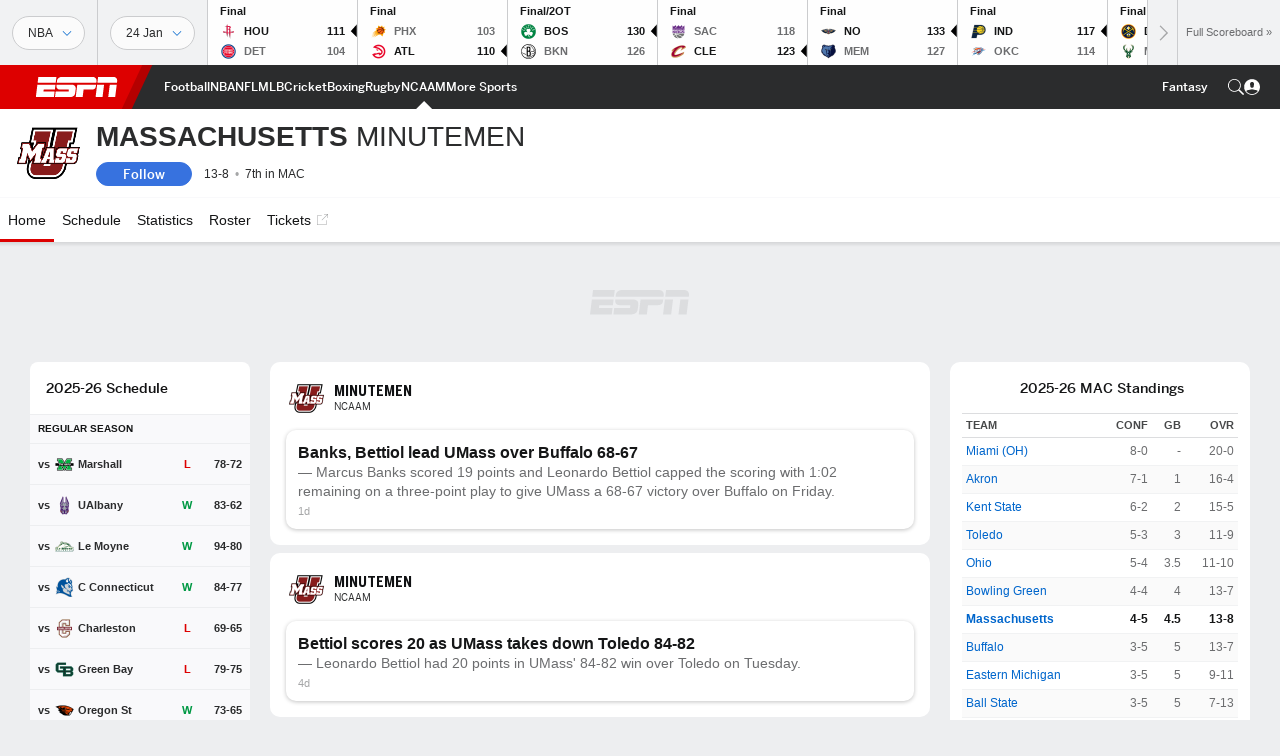

--- FILE ---
content_type: text/html; charset=utf-8
request_url: https://www.google.com/recaptcha/enterprise/anchor?ar=1&k=6LciB_gZAAAAAA_mwJ4G0XZ0BXWvLTt67V7YizXx&co=aHR0cHM6Ly9jZG4ucmVnaXN0ZXJkaXNuZXkuZ28uY29tOjQ0Mw..&hl=en&v=N67nZn4AqZkNcbeMu4prBgzg&size=invisible&anchor-ms=20000&execute-ms=30000&cb=d2lxm8gl2ybz
body_size: 48630
content:
<!DOCTYPE HTML><html dir="ltr" lang="en"><head><meta http-equiv="Content-Type" content="text/html; charset=UTF-8">
<meta http-equiv="X-UA-Compatible" content="IE=edge">
<title>reCAPTCHA</title>
<style type="text/css">
/* cyrillic-ext */
@font-face {
  font-family: 'Roboto';
  font-style: normal;
  font-weight: 400;
  font-stretch: 100%;
  src: url(//fonts.gstatic.com/s/roboto/v48/KFO7CnqEu92Fr1ME7kSn66aGLdTylUAMa3GUBHMdazTgWw.woff2) format('woff2');
  unicode-range: U+0460-052F, U+1C80-1C8A, U+20B4, U+2DE0-2DFF, U+A640-A69F, U+FE2E-FE2F;
}
/* cyrillic */
@font-face {
  font-family: 'Roboto';
  font-style: normal;
  font-weight: 400;
  font-stretch: 100%;
  src: url(//fonts.gstatic.com/s/roboto/v48/KFO7CnqEu92Fr1ME7kSn66aGLdTylUAMa3iUBHMdazTgWw.woff2) format('woff2');
  unicode-range: U+0301, U+0400-045F, U+0490-0491, U+04B0-04B1, U+2116;
}
/* greek-ext */
@font-face {
  font-family: 'Roboto';
  font-style: normal;
  font-weight: 400;
  font-stretch: 100%;
  src: url(//fonts.gstatic.com/s/roboto/v48/KFO7CnqEu92Fr1ME7kSn66aGLdTylUAMa3CUBHMdazTgWw.woff2) format('woff2');
  unicode-range: U+1F00-1FFF;
}
/* greek */
@font-face {
  font-family: 'Roboto';
  font-style: normal;
  font-weight: 400;
  font-stretch: 100%;
  src: url(//fonts.gstatic.com/s/roboto/v48/KFO7CnqEu92Fr1ME7kSn66aGLdTylUAMa3-UBHMdazTgWw.woff2) format('woff2');
  unicode-range: U+0370-0377, U+037A-037F, U+0384-038A, U+038C, U+038E-03A1, U+03A3-03FF;
}
/* math */
@font-face {
  font-family: 'Roboto';
  font-style: normal;
  font-weight: 400;
  font-stretch: 100%;
  src: url(//fonts.gstatic.com/s/roboto/v48/KFO7CnqEu92Fr1ME7kSn66aGLdTylUAMawCUBHMdazTgWw.woff2) format('woff2');
  unicode-range: U+0302-0303, U+0305, U+0307-0308, U+0310, U+0312, U+0315, U+031A, U+0326-0327, U+032C, U+032F-0330, U+0332-0333, U+0338, U+033A, U+0346, U+034D, U+0391-03A1, U+03A3-03A9, U+03B1-03C9, U+03D1, U+03D5-03D6, U+03F0-03F1, U+03F4-03F5, U+2016-2017, U+2034-2038, U+203C, U+2040, U+2043, U+2047, U+2050, U+2057, U+205F, U+2070-2071, U+2074-208E, U+2090-209C, U+20D0-20DC, U+20E1, U+20E5-20EF, U+2100-2112, U+2114-2115, U+2117-2121, U+2123-214F, U+2190, U+2192, U+2194-21AE, U+21B0-21E5, U+21F1-21F2, U+21F4-2211, U+2213-2214, U+2216-22FF, U+2308-230B, U+2310, U+2319, U+231C-2321, U+2336-237A, U+237C, U+2395, U+239B-23B7, U+23D0, U+23DC-23E1, U+2474-2475, U+25AF, U+25B3, U+25B7, U+25BD, U+25C1, U+25CA, U+25CC, U+25FB, U+266D-266F, U+27C0-27FF, U+2900-2AFF, U+2B0E-2B11, U+2B30-2B4C, U+2BFE, U+3030, U+FF5B, U+FF5D, U+1D400-1D7FF, U+1EE00-1EEFF;
}
/* symbols */
@font-face {
  font-family: 'Roboto';
  font-style: normal;
  font-weight: 400;
  font-stretch: 100%;
  src: url(//fonts.gstatic.com/s/roboto/v48/KFO7CnqEu92Fr1ME7kSn66aGLdTylUAMaxKUBHMdazTgWw.woff2) format('woff2');
  unicode-range: U+0001-000C, U+000E-001F, U+007F-009F, U+20DD-20E0, U+20E2-20E4, U+2150-218F, U+2190, U+2192, U+2194-2199, U+21AF, U+21E6-21F0, U+21F3, U+2218-2219, U+2299, U+22C4-22C6, U+2300-243F, U+2440-244A, U+2460-24FF, U+25A0-27BF, U+2800-28FF, U+2921-2922, U+2981, U+29BF, U+29EB, U+2B00-2BFF, U+4DC0-4DFF, U+FFF9-FFFB, U+10140-1018E, U+10190-1019C, U+101A0, U+101D0-101FD, U+102E0-102FB, U+10E60-10E7E, U+1D2C0-1D2D3, U+1D2E0-1D37F, U+1F000-1F0FF, U+1F100-1F1AD, U+1F1E6-1F1FF, U+1F30D-1F30F, U+1F315, U+1F31C, U+1F31E, U+1F320-1F32C, U+1F336, U+1F378, U+1F37D, U+1F382, U+1F393-1F39F, U+1F3A7-1F3A8, U+1F3AC-1F3AF, U+1F3C2, U+1F3C4-1F3C6, U+1F3CA-1F3CE, U+1F3D4-1F3E0, U+1F3ED, U+1F3F1-1F3F3, U+1F3F5-1F3F7, U+1F408, U+1F415, U+1F41F, U+1F426, U+1F43F, U+1F441-1F442, U+1F444, U+1F446-1F449, U+1F44C-1F44E, U+1F453, U+1F46A, U+1F47D, U+1F4A3, U+1F4B0, U+1F4B3, U+1F4B9, U+1F4BB, U+1F4BF, U+1F4C8-1F4CB, U+1F4D6, U+1F4DA, U+1F4DF, U+1F4E3-1F4E6, U+1F4EA-1F4ED, U+1F4F7, U+1F4F9-1F4FB, U+1F4FD-1F4FE, U+1F503, U+1F507-1F50B, U+1F50D, U+1F512-1F513, U+1F53E-1F54A, U+1F54F-1F5FA, U+1F610, U+1F650-1F67F, U+1F687, U+1F68D, U+1F691, U+1F694, U+1F698, U+1F6AD, U+1F6B2, U+1F6B9-1F6BA, U+1F6BC, U+1F6C6-1F6CF, U+1F6D3-1F6D7, U+1F6E0-1F6EA, U+1F6F0-1F6F3, U+1F6F7-1F6FC, U+1F700-1F7FF, U+1F800-1F80B, U+1F810-1F847, U+1F850-1F859, U+1F860-1F887, U+1F890-1F8AD, U+1F8B0-1F8BB, U+1F8C0-1F8C1, U+1F900-1F90B, U+1F93B, U+1F946, U+1F984, U+1F996, U+1F9E9, U+1FA00-1FA6F, U+1FA70-1FA7C, U+1FA80-1FA89, U+1FA8F-1FAC6, U+1FACE-1FADC, U+1FADF-1FAE9, U+1FAF0-1FAF8, U+1FB00-1FBFF;
}
/* vietnamese */
@font-face {
  font-family: 'Roboto';
  font-style: normal;
  font-weight: 400;
  font-stretch: 100%;
  src: url(//fonts.gstatic.com/s/roboto/v48/KFO7CnqEu92Fr1ME7kSn66aGLdTylUAMa3OUBHMdazTgWw.woff2) format('woff2');
  unicode-range: U+0102-0103, U+0110-0111, U+0128-0129, U+0168-0169, U+01A0-01A1, U+01AF-01B0, U+0300-0301, U+0303-0304, U+0308-0309, U+0323, U+0329, U+1EA0-1EF9, U+20AB;
}
/* latin-ext */
@font-face {
  font-family: 'Roboto';
  font-style: normal;
  font-weight: 400;
  font-stretch: 100%;
  src: url(//fonts.gstatic.com/s/roboto/v48/KFO7CnqEu92Fr1ME7kSn66aGLdTylUAMa3KUBHMdazTgWw.woff2) format('woff2');
  unicode-range: U+0100-02BA, U+02BD-02C5, U+02C7-02CC, U+02CE-02D7, U+02DD-02FF, U+0304, U+0308, U+0329, U+1D00-1DBF, U+1E00-1E9F, U+1EF2-1EFF, U+2020, U+20A0-20AB, U+20AD-20C0, U+2113, U+2C60-2C7F, U+A720-A7FF;
}
/* latin */
@font-face {
  font-family: 'Roboto';
  font-style: normal;
  font-weight: 400;
  font-stretch: 100%;
  src: url(//fonts.gstatic.com/s/roboto/v48/KFO7CnqEu92Fr1ME7kSn66aGLdTylUAMa3yUBHMdazQ.woff2) format('woff2');
  unicode-range: U+0000-00FF, U+0131, U+0152-0153, U+02BB-02BC, U+02C6, U+02DA, U+02DC, U+0304, U+0308, U+0329, U+2000-206F, U+20AC, U+2122, U+2191, U+2193, U+2212, U+2215, U+FEFF, U+FFFD;
}
/* cyrillic-ext */
@font-face {
  font-family: 'Roboto';
  font-style: normal;
  font-weight: 500;
  font-stretch: 100%;
  src: url(//fonts.gstatic.com/s/roboto/v48/KFO7CnqEu92Fr1ME7kSn66aGLdTylUAMa3GUBHMdazTgWw.woff2) format('woff2');
  unicode-range: U+0460-052F, U+1C80-1C8A, U+20B4, U+2DE0-2DFF, U+A640-A69F, U+FE2E-FE2F;
}
/* cyrillic */
@font-face {
  font-family: 'Roboto';
  font-style: normal;
  font-weight: 500;
  font-stretch: 100%;
  src: url(//fonts.gstatic.com/s/roboto/v48/KFO7CnqEu92Fr1ME7kSn66aGLdTylUAMa3iUBHMdazTgWw.woff2) format('woff2');
  unicode-range: U+0301, U+0400-045F, U+0490-0491, U+04B0-04B1, U+2116;
}
/* greek-ext */
@font-face {
  font-family: 'Roboto';
  font-style: normal;
  font-weight: 500;
  font-stretch: 100%;
  src: url(//fonts.gstatic.com/s/roboto/v48/KFO7CnqEu92Fr1ME7kSn66aGLdTylUAMa3CUBHMdazTgWw.woff2) format('woff2');
  unicode-range: U+1F00-1FFF;
}
/* greek */
@font-face {
  font-family: 'Roboto';
  font-style: normal;
  font-weight: 500;
  font-stretch: 100%;
  src: url(//fonts.gstatic.com/s/roboto/v48/KFO7CnqEu92Fr1ME7kSn66aGLdTylUAMa3-UBHMdazTgWw.woff2) format('woff2');
  unicode-range: U+0370-0377, U+037A-037F, U+0384-038A, U+038C, U+038E-03A1, U+03A3-03FF;
}
/* math */
@font-face {
  font-family: 'Roboto';
  font-style: normal;
  font-weight: 500;
  font-stretch: 100%;
  src: url(//fonts.gstatic.com/s/roboto/v48/KFO7CnqEu92Fr1ME7kSn66aGLdTylUAMawCUBHMdazTgWw.woff2) format('woff2');
  unicode-range: U+0302-0303, U+0305, U+0307-0308, U+0310, U+0312, U+0315, U+031A, U+0326-0327, U+032C, U+032F-0330, U+0332-0333, U+0338, U+033A, U+0346, U+034D, U+0391-03A1, U+03A3-03A9, U+03B1-03C9, U+03D1, U+03D5-03D6, U+03F0-03F1, U+03F4-03F5, U+2016-2017, U+2034-2038, U+203C, U+2040, U+2043, U+2047, U+2050, U+2057, U+205F, U+2070-2071, U+2074-208E, U+2090-209C, U+20D0-20DC, U+20E1, U+20E5-20EF, U+2100-2112, U+2114-2115, U+2117-2121, U+2123-214F, U+2190, U+2192, U+2194-21AE, U+21B0-21E5, U+21F1-21F2, U+21F4-2211, U+2213-2214, U+2216-22FF, U+2308-230B, U+2310, U+2319, U+231C-2321, U+2336-237A, U+237C, U+2395, U+239B-23B7, U+23D0, U+23DC-23E1, U+2474-2475, U+25AF, U+25B3, U+25B7, U+25BD, U+25C1, U+25CA, U+25CC, U+25FB, U+266D-266F, U+27C0-27FF, U+2900-2AFF, U+2B0E-2B11, U+2B30-2B4C, U+2BFE, U+3030, U+FF5B, U+FF5D, U+1D400-1D7FF, U+1EE00-1EEFF;
}
/* symbols */
@font-face {
  font-family: 'Roboto';
  font-style: normal;
  font-weight: 500;
  font-stretch: 100%;
  src: url(//fonts.gstatic.com/s/roboto/v48/KFO7CnqEu92Fr1ME7kSn66aGLdTylUAMaxKUBHMdazTgWw.woff2) format('woff2');
  unicode-range: U+0001-000C, U+000E-001F, U+007F-009F, U+20DD-20E0, U+20E2-20E4, U+2150-218F, U+2190, U+2192, U+2194-2199, U+21AF, U+21E6-21F0, U+21F3, U+2218-2219, U+2299, U+22C4-22C6, U+2300-243F, U+2440-244A, U+2460-24FF, U+25A0-27BF, U+2800-28FF, U+2921-2922, U+2981, U+29BF, U+29EB, U+2B00-2BFF, U+4DC0-4DFF, U+FFF9-FFFB, U+10140-1018E, U+10190-1019C, U+101A0, U+101D0-101FD, U+102E0-102FB, U+10E60-10E7E, U+1D2C0-1D2D3, U+1D2E0-1D37F, U+1F000-1F0FF, U+1F100-1F1AD, U+1F1E6-1F1FF, U+1F30D-1F30F, U+1F315, U+1F31C, U+1F31E, U+1F320-1F32C, U+1F336, U+1F378, U+1F37D, U+1F382, U+1F393-1F39F, U+1F3A7-1F3A8, U+1F3AC-1F3AF, U+1F3C2, U+1F3C4-1F3C6, U+1F3CA-1F3CE, U+1F3D4-1F3E0, U+1F3ED, U+1F3F1-1F3F3, U+1F3F5-1F3F7, U+1F408, U+1F415, U+1F41F, U+1F426, U+1F43F, U+1F441-1F442, U+1F444, U+1F446-1F449, U+1F44C-1F44E, U+1F453, U+1F46A, U+1F47D, U+1F4A3, U+1F4B0, U+1F4B3, U+1F4B9, U+1F4BB, U+1F4BF, U+1F4C8-1F4CB, U+1F4D6, U+1F4DA, U+1F4DF, U+1F4E3-1F4E6, U+1F4EA-1F4ED, U+1F4F7, U+1F4F9-1F4FB, U+1F4FD-1F4FE, U+1F503, U+1F507-1F50B, U+1F50D, U+1F512-1F513, U+1F53E-1F54A, U+1F54F-1F5FA, U+1F610, U+1F650-1F67F, U+1F687, U+1F68D, U+1F691, U+1F694, U+1F698, U+1F6AD, U+1F6B2, U+1F6B9-1F6BA, U+1F6BC, U+1F6C6-1F6CF, U+1F6D3-1F6D7, U+1F6E0-1F6EA, U+1F6F0-1F6F3, U+1F6F7-1F6FC, U+1F700-1F7FF, U+1F800-1F80B, U+1F810-1F847, U+1F850-1F859, U+1F860-1F887, U+1F890-1F8AD, U+1F8B0-1F8BB, U+1F8C0-1F8C1, U+1F900-1F90B, U+1F93B, U+1F946, U+1F984, U+1F996, U+1F9E9, U+1FA00-1FA6F, U+1FA70-1FA7C, U+1FA80-1FA89, U+1FA8F-1FAC6, U+1FACE-1FADC, U+1FADF-1FAE9, U+1FAF0-1FAF8, U+1FB00-1FBFF;
}
/* vietnamese */
@font-face {
  font-family: 'Roboto';
  font-style: normal;
  font-weight: 500;
  font-stretch: 100%;
  src: url(//fonts.gstatic.com/s/roboto/v48/KFO7CnqEu92Fr1ME7kSn66aGLdTylUAMa3OUBHMdazTgWw.woff2) format('woff2');
  unicode-range: U+0102-0103, U+0110-0111, U+0128-0129, U+0168-0169, U+01A0-01A1, U+01AF-01B0, U+0300-0301, U+0303-0304, U+0308-0309, U+0323, U+0329, U+1EA0-1EF9, U+20AB;
}
/* latin-ext */
@font-face {
  font-family: 'Roboto';
  font-style: normal;
  font-weight: 500;
  font-stretch: 100%;
  src: url(//fonts.gstatic.com/s/roboto/v48/KFO7CnqEu92Fr1ME7kSn66aGLdTylUAMa3KUBHMdazTgWw.woff2) format('woff2');
  unicode-range: U+0100-02BA, U+02BD-02C5, U+02C7-02CC, U+02CE-02D7, U+02DD-02FF, U+0304, U+0308, U+0329, U+1D00-1DBF, U+1E00-1E9F, U+1EF2-1EFF, U+2020, U+20A0-20AB, U+20AD-20C0, U+2113, U+2C60-2C7F, U+A720-A7FF;
}
/* latin */
@font-face {
  font-family: 'Roboto';
  font-style: normal;
  font-weight: 500;
  font-stretch: 100%;
  src: url(//fonts.gstatic.com/s/roboto/v48/KFO7CnqEu92Fr1ME7kSn66aGLdTylUAMa3yUBHMdazQ.woff2) format('woff2');
  unicode-range: U+0000-00FF, U+0131, U+0152-0153, U+02BB-02BC, U+02C6, U+02DA, U+02DC, U+0304, U+0308, U+0329, U+2000-206F, U+20AC, U+2122, U+2191, U+2193, U+2212, U+2215, U+FEFF, U+FFFD;
}
/* cyrillic-ext */
@font-face {
  font-family: 'Roboto';
  font-style: normal;
  font-weight: 900;
  font-stretch: 100%;
  src: url(//fonts.gstatic.com/s/roboto/v48/KFO7CnqEu92Fr1ME7kSn66aGLdTylUAMa3GUBHMdazTgWw.woff2) format('woff2');
  unicode-range: U+0460-052F, U+1C80-1C8A, U+20B4, U+2DE0-2DFF, U+A640-A69F, U+FE2E-FE2F;
}
/* cyrillic */
@font-face {
  font-family: 'Roboto';
  font-style: normal;
  font-weight: 900;
  font-stretch: 100%;
  src: url(//fonts.gstatic.com/s/roboto/v48/KFO7CnqEu92Fr1ME7kSn66aGLdTylUAMa3iUBHMdazTgWw.woff2) format('woff2');
  unicode-range: U+0301, U+0400-045F, U+0490-0491, U+04B0-04B1, U+2116;
}
/* greek-ext */
@font-face {
  font-family: 'Roboto';
  font-style: normal;
  font-weight: 900;
  font-stretch: 100%;
  src: url(//fonts.gstatic.com/s/roboto/v48/KFO7CnqEu92Fr1ME7kSn66aGLdTylUAMa3CUBHMdazTgWw.woff2) format('woff2');
  unicode-range: U+1F00-1FFF;
}
/* greek */
@font-face {
  font-family: 'Roboto';
  font-style: normal;
  font-weight: 900;
  font-stretch: 100%;
  src: url(//fonts.gstatic.com/s/roboto/v48/KFO7CnqEu92Fr1ME7kSn66aGLdTylUAMa3-UBHMdazTgWw.woff2) format('woff2');
  unicode-range: U+0370-0377, U+037A-037F, U+0384-038A, U+038C, U+038E-03A1, U+03A3-03FF;
}
/* math */
@font-face {
  font-family: 'Roboto';
  font-style: normal;
  font-weight: 900;
  font-stretch: 100%;
  src: url(//fonts.gstatic.com/s/roboto/v48/KFO7CnqEu92Fr1ME7kSn66aGLdTylUAMawCUBHMdazTgWw.woff2) format('woff2');
  unicode-range: U+0302-0303, U+0305, U+0307-0308, U+0310, U+0312, U+0315, U+031A, U+0326-0327, U+032C, U+032F-0330, U+0332-0333, U+0338, U+033A, U+0346, U+034D, U+0391-03A1, U+03A3-03A9, U+03B1-03C9, U+03D1, U+03D5-03D6, U+03F0-03F1, U+03F4-03F5, U+2016-2017, U+2034-2038, U+203C, U+2040, U+2043, U+2047, U+2050, U+2057, U+205F, U+2070-2071, U+2074-208E, U+2090-209C, U+20D0-20DC, U+20E1, U+20E5-20EF, U+2100-2112, U+2114-2115, U+2117-2121, U+2123-214F, U+2190, U+2192, U+2194-21AE, U+21B0-21E5, U+21F1-21F2, U+21F4-2211, U+2213-2214, U+2216-22FF, U+2308-230B, U+2310, U+2319, U+231C-2321, U+2336-237A, U+237C, U+2395, U+239B-23B7, U+23D0, U+23DC-23E1, U+2474-2475, U+25AF, U+25B3, U+25B7, U+25BD, U+25C1, U+25CA, U+25CC, U+25FB, U+266D-266F, U+27C0-27FF, U+2900-2AFF, U+2B0E-2B11, U+2B30-2B4C, U+2BFE, U+3030, U+FF5B, U+FF5D, U+1D400-1D7FF, U+1EE00-1EEFF;
}
/* symbols */
@font-face {
  font-family: 'Roboto';
  font-style: normal;
  font-weight: 900;
  font-stretch: 100%;
  src: url(//fonts.gstatic.com/s/roboto/v48/KFO7CnqEu92Fr1ME7kSn66aGLdTylUAMaxKUBHMdazTgWw.woff2) format('woff2');
  unicode-range: U+0001-000C, U+000E-001F, U+007F-009F, U+20DD-20E0, U+20E2-20E4, U+2150-218F, U+2190, U+2192, U+2194-2199, U+21AF, U+21E6-21F0, U+21F3, U+2218-2219, U+2299, U+22C4-22C6, U+2300-243F, U+2440-244A, U+2460-24FF, U+25A0-27BF, U+2800-28FF, U+2921-2922, U+2981, U+29BF, U+29EB, U+2B00-2BFF, U+4DC0-4DFF, U+FFF9-FFFB, U+10140-1018E, U+10190-1019C, U+101A0, U+101D0-101FD, U+102E0-102FB, U+10E60-10E7E, U+1D2C0-1D2D3, U+1D2E0-1D37F, U+1F000-1F0FF, U+1F100-1F1AD, U+1F1E6-1F1FF, U+1F30D-1F30F, U+1F315, U+1F31C, U+1F31E, U+1F320-1F32C, U+1F336, U+1F378, U+1F37D, U+1F382, U+1F393-1F39F, U+1F3A7-1F3A8, U+1F3AC-1F3AF, U+1F3C2, U+1F3C4-1F3C6, U+1F3CA-1F3CE, U+1F3D4-1F3E0, U+1F3ED, U+1F3F1-1F3F3, U+1F3F5-1F3F7, U+1F408, U+1F415, U+1F41F, U+1F426, U+1F43F, U+1F441-1F442, U+1F444, U+1F446-1F449, U+1F44C-1F44E, U+1F453, U+1F46A, U+1F47D, U+1F4A3, U+1F4B0, U+1F4B3, U+1F4B9, U+1F4BB, U+1F4BF, U+1F4C8-1F4CB, U+1F4D6, U+1F4DA, U+1F4DF, U+1F4E3-1F4E6, U+1F4EA-1F4ED, U+1F4F7, U+1F4F9-1F4FB, U+1F4FD-1F4FE, U+1F503, U+1F507-1F50B, U+1F50D, U+1F512-1F513, U+1F53E-1F54A, U+1F54F-1F5FA, U+1F610, U+1F650-1F67F, U+1F687, U+1F68D, U+1F691, U+1F694, U+1F698, U+1F6AD, U+1F6B2, U+1F6B9-1F6BA, U+1F6BC, U+1F6C6-1F6CF, U+1F6D3-1F6D7, U+1F6E0-1F6EA, U+1F6F0-1F6F3, U+1F6F7-1F6FC, U+1F700-1F7FF, U+1F800-1F80B, U+1F810-1F847, U+1F850-1F859, U+1F860-1F887, U+1F890-1F8AD, U+1F8B0-1F8BB, U+1F8C0-1F8C1, U+1F900-1F90B, U+1F93B, U+1F946, U+1F984, U+1F996, U+1F9E9, U+1FA00-1FA6F, U+1FA70-1FA7C, U+1FA80-1FA89, U+1FA8F-1FAC6, U+1FACE-1FADC, U+1FADF-1FAE9, U+1FAF0-1FAF8, U+1FB00-1FBFF;
}
/* vietnamese */
@font-face {
  font-family: 'Roboto';
  font-style: normal;
  font-weight: 900;
  font-stretch: 100%;
  src: url(//fonts.gstatic.com/s/roboto/v48/KFO7CnqEu92Fr1ME7kSn66aGLdTylUAMa3OUBHMdazTgWw.woff2) format('woff2');
  unicode-range: U+0102-0103, U+0110-0111, U+0128-0129, U+0168-0169, U+01A0-01A1, U+01AF-01B0, U+0300-0301, U+0303-0304, U+0308-0309, U+0323, U+0329, U+1EA0-1EF9, U+20AB;
}
/* latin-ext */
@font-face {
  font-family: 'Roboto';
  font-style: normal;
  font-weight: 900;
  font-stretch: 100%;
  src: url(//fonts.gstatic.com/s/roboto/v48/KFO7CnqEu92Fr1ME7kSn66aGLdTylUAMa3KUBHMdazTgWw.woff2) format('woff2');
  unicode-range: U+0100-02BA, U+02BD-02C5, U+02C7-02CC, U+02CE-02D7, U+02DD-02FF, U+0304, U+0308, U+0329, U+1D00-1DBF, U+1E00-1E9F, U+1EF2-1EFF, U+2020, U+20A0-20AB, U+20AD-20C0, U+2113, U+2C60-2C7F, U+A720-A7FF;
}
/* latin */
@font-face {
  font-family: 'Roboto';
  font-style: normal;
  font-weight: 900;
  font-stretch: 100%;
  src: url(//fonts.gstatic.com/s/roboto/v48/KFO7CnqEu92Fr1ME7kSn66aGLdTylUAMa3yUBHMdazQ.woff2) format('woff2');
  unicode-range: U+0000-00FF, U+0131, U+0152-0153, U+02BB-02BC, U+02C6, U+02DA, U+02DC, U+0304, U+0308, U+0329, U+2000-206F, U+20AC, U+2122, U+2191, U+2193, U+2212, U+2215, U+FEFF, U+FFFD;
}

</style>
<link rel="stylesheet" type="text/css" href="https://www.gstatic.com/recaptcha/releases/N67nZn4AqZkNcbeMu4prBgzg/styles__ltr.css">
<script nonce="2XCvmMuCfwfEDGL1c04oCg" type="text/javascript">window['__recaptcha_api'] = 'https://www.google.com/recaptcha/enterprise/';</script>
<script type="text/javascript" src="https://www.gstatic.com/recaptcha/releases/N67nZn4AqZkNcbeMu4prBgzg/recaptcha__en.js" nonce="2XCvmMuCfwfEDGL1c04oCg">
      
    </script></head>
<body><div id="rc-anchor-alert" class="rc-anchor-alert"></div>
<input type="hidden" id="recaptcha-token" value="[base64]">
<script type="text/javascript" nonce="2XCvmMuCfwfEDGL1c04oCg">
      recaptcha.anchor.Main.init("[\x22ainput\x22,[\x22bgdata\x22,\x22\x22,\[base64]/[base64]/[base64]/[base64]/[base64]/[base64]/KGcoTywyNTMsTy5PKSxVRyhPLEMpKTpnKE8sMjUzLEMpLE8pKSxsKSksTykpfSxieT1mdW5jdGlvbihDLE8sdSxsKXtmb3IobD0odT1SKEMpLDApO08+MDtPLS0pbD1sPDw4fFooQyk7ZyhDLHUsbCl9LFVHPWZ1bmN0aW9uKEMsTyl7Qy5pLmxlbmd0aD4xMDQ/[base64]/[base64]/[base64]/[base64]/[base64]/[base64]/[base64]\\u003d\x22,\[base64]\\u003d\x22,\x22w5Epw6xkw6LCocOBwq8mw7TCkcKHwqjDq8K7EMOQw5ATQW1MVsKpbmnCvmzCnhjDl8KwRWoxwqtDw58Tw73CgQBfw6XCh8KmwrctJ8Ojwq/DpBABwoR2QnnCkGg5w4xWGD9uRyXDhQtbN3hbw5dHw6Bjw6HCg8Oxw6fDpmjDpg1rw6HCi15WWC/Cs8OIeSIhw6l0TxzCosO3wq3DsnvDmMK4wpZiw7TDoMOcDMKHw5Qqw5PDucOAaMKrAcK+w6/[base64]/DvG8sw6FzbA9yeQdAw4ZGUx9ow6DDvDdMMcOre8KnBQ57LBLDlsK0wrhDwpTDhX4QwpHCkjZ7NMKVVsKwW3rCqGPDgsKdAcKLwpfDs8OGD8KBYMKvOyoyw7N8woHCmTpBe8OEwrA8wo3CncKMHyPDpcOUwrl0EWTClANtwrbDkV/DusOkKsOFXcOffMO/BCHDkWYxCcKnSMODwqrDjW13LMONwrZoBgzChsObwpbDk8OVBlFjwojCkE/Dti4tw5Ykw61twqnCkig0w54Owo5nw6TCjsK3wqtdGwR0IH0TFWTCt17CisOEwqBAw6BVBcOlwod/SARIw4EKw6nDj8K2wpRlNGLDr8KTJcObY8Kpw7DCmMO5IW/DtS0UEMKFbsOiwqbCunceFjgqJcO/[base64]/DnsO9w73DgcKaQ8OHFcO/w5huwo0WKmhXa8OgO8OHwpssaU5sPUY/asKONWl0YxzDh8KDwokgwo4KKD3DvMOKQ8OzFMKpw67Du8KPHAxow7TCuytswo1PKcKGTsKgwqXCnGPCv8OLZ8K6wqF6XR/Ds8O/w5x/w4EXw7DCgsObdMKdcCV0UsK9w6fCt8OHwrYSf8O4wrzCvsKBf3N4Q8Kxw6cxwpACQcOOw7w5w6Vvd8Obw4UuwqNCE8OpwokLw5PDij7DvWDCsMKDw70awr/CjhXDjA00ecKCw4dYwrXDv8Kfw7DCu0/DtcKUw69hTDzCpsOEwr7CkkvDv8OnwoXDvTPCtsKqdMKhcUcNGWDDjwPCq8K1XcK5FsKmf3dpRw5zw4cDw4jCk8KmGsOFLsK4w4FRURJFwoUMEjnDjT99QXLCkxHClMKMworDrcOew7VwKlfDkMK3w6zCqVE/[base64]/Cr1p0IMObwqc2w6gswpx0woDCisKBw79AYGUiTsKLw6R3XcK8JMO5ABDDk0QGwonCn0LDjMKefFfDk8OMwqzCkXIRwrrCnMKbesOcwrjDsmVbMynCpMOWw5TCocKSZXRbOEkuS8Krw6vCn8KqwqDDgFzCpyXCmcKSw4/DjQtLZ8K0OMKlZmcMTMOBwpVhwqw3XyrDncOIWWFNFMKBw6PChBB4wqpjMGdgQArCrj/CvsK9w5fCtMOZNC7CkcKzw4jDrsOpAhdkcnTCvcOFMkLCgh1Mwr8Zw6QCHDPCosKdw4ZAADBFKMKBwoNcLMOuwpl/HUQjG3bDoVoMdcOywrF7wpTChCTCg8Onwp52bsKHYGBxHFAjw7vDh8OrW8KWw63DojdJaXfCmHUuwp1pw5fCoXFBdjQ1wpzCjA9AdHAZCMO/EcOXw60+w5PDgC3Co1VHw57CmjM5w5LCl187CcOOwrNyw47DmcOCw6DClcKXKcOew5TDkmUjwptXw5xMPMKHKMK4wro5acORwrxkwpwbVsKRw54+BGzDtsKLwot5w5QebsOlBMOswrXDicO9WxMgUA/CkSrCnwTDqsOgcMODwpjCmcOPOiclJT3CuigqJRVQPMK6w5UewokVYEUlEsONwqoTX8OQwrF5bMO1w7Yfw5vCtSfChgJYPcKywqzClsKaw7bDi8OJw4zDiMKiw77Cr8KUw6xIw6BQIsOlRMKvw6RCw4nCmQV6CUE7OsOSNxBOP8KDCyjDgyhDfXEUwq/[base64]/[base64]/DowsYCsOYQhTCogbDtMOqJix5wrpyPV3CuScAw5/DtUvDlcKoV3jCocOpw5wUJsOdPcOdSWrCth0Aw5rDhxnCg8Kkw7PDj8K/ZEZ7wpVqw50xJ8K2F8O6wqPCjk5vw57CsB1lw53Dl0TCgUUBwrMceMKKTcOtwrllAUrDjzxAc8KdWEzDn8KVw7J8w41Zw7oCw5nDlcKHw6PDgl3DpU4cJ8OObyVKQ0zCoGZJwrnCm1fCosOOGAB5w7w/KW92w4LCgMOKK03Cn2U3UcOjBMKcDsKWRMOXwr1dw6LCpgcTHmfCg3zDlEfDh2NMV8O/w6wfN8KJNmcEwonDr8OlOEYVesOZIcKjwovCqSXCgQUuOlhMwpzCh3vCoWzDnFJHLjN1w4HCt2XDhMODw74Pw5ZAUWVywq4/HWtfPsOWw6Njw4sew7R+woTDucK2w6DDpAPDmwLDvMKVWlpwQlzDgsOSwrnCrX/DvDUMfSbDjMKrZsOxw696dsKAw7vDjsKBDMKkIMO4wrEvw6Ecw7hAw7HCpEXClGcfT8KTw7hrw7ITdg5iwp4+wonDvsK7w7HDu2V9bsKow5fCtWFhwr/DkcOUBMO9YnjDui/DqwPCisKpSU3DlMOaa8OTw6gfShAYOg7CpcOnWCjDsEkCMi1/JEvDsXTDs8K0L8OEC8KMWVvCpTTCghvCsFNdwowjQMOUbMOEwrTDlGcsSnrCi8KrMyd5w7J0wqgMw7MiZg4GwrYBE33CoyXCg1BQwqDClcKkwrBlw5/DgMOUZWo0f8KDUMODwrhxYcK5wodTMWZnw4nCjR1nXsO2W8OkI8OJwr9RZcKiw5XDugA2BkA9YsO7KsKvw5M2KmHDjloBE8ODwrbDuA3DlTpvwpzDhgbClMOEwrLDhBcTWXtXMcOHwp0SQsKOwrTCqMO5wr/DtkAHw5JAL2xgA8Olw63CmUkQRsK4wqDCql44Hm7CmQYYXcO1JcKwSQPDqsK4dcKiwrAYwobDnxHDtBVUFAVcN1fCt8OrV23DusK2DsK3EGBjF8Klw7MrYsKZw7Vaw5/[base64]/[base64]/CgcOew6/Cl8Oaw5HCsHrDr8Knw71cHQzCjU7CucKKV8OLw6zDgFFFw6vDjGgKwrbCuWvDrgt+BcOiwpFfw7VWw4DDpMO+w5XCo2hdfjrDjsO7ZVtpZMKuw4EAOTXCusOAwrjCrDVtw4U3Z1s3wpsEw7bCncOQw6gLwo3CvsOswq5BwoA8w6BrMEPCrjo/[base64]/[base64]/OcOKwpfDpTTDn2tUBcK5w7vCpMOTw4fCrMOfJcOgw47DtX3Dp8OuworDmjU/e8OBwqJUwrQFwp9kwr0JwpR1wphyBH18G8KKGMKbw6FXRMK8wqbDuMKcw6zDtMKgG8K/[base64]/CqcOIwq1FwoXCvhLCssOyE0TChsKdGcK9PCbDnG7DphJpwq5LwoldwovCrDvDmcOiYifCvMOxPhDDhAfCiR4vw7rDg1wNw5p3wrLCrxwow4UqMcKQWcK8wojDo2YJw4PCrcKYZsKnw4Muw6UWwr/CtHg0PVXCmmvCsMKvwrrColzDsigxaR88I8Kswq8ywozDpMKyw6rDnlbCuAI7wpsfJ8KKwrvDmcKaw5/[base64]/[base64]/[base64]/DhMKHPsKbw4nCv0fCh8KWwrEwwoHDmg54XVU6csOYwpgcwq3CrcO6WMOuworCvcKTwqDCtcOXDQg8GMKwUMKmfyAgD2fCgiJQwpM7fHjDu8K8N8OEW8Ocwrksw7TCng1aw4XClcKGO8O8JhHCq8K8wq98WzPCvsKUT0d/wqEod8OGw4A/worCqybCkAbCqhXDhMOkHsKEwqLDogDDrcKQwr7Dp39nO8K+BcK+w4vDsWXDrsO0PMOEw7PCtsKXGlZewpTDlVnDsRfDsGtGcMO7dG1KOsKsw5HCmMKnaWPClwLDl3bCsMKww78qwoQ8fsO+w6fDssOfwqwuwoNoM8OMIlx6wosidhbDocOyD8Otw7/CsD0TBD/Clw3DksKkwoPCuMOzwq/Dpwl+w5LDlkjCp8Omw7QewoTCpwREeMKqPsKTw6XCqsOGBS3Conhnw43Cu8OJwopYw4zDl2zDvsKhRG05DQwBbTQmfMKdw5fCrwJtaMO5wpVqAMKAXUPCrsOCw5/CrcOKwrNOPX0kU1kwTklXV8Oiw5o/[base64]/Cr8OaInw9EyPDrkTCqQVlwqt/UsKzFH9iZ8Ouwp/CvExmwpZ2woHClj9Ow5nDgzUwXh7DgcOcw5kXAMO6wpvCuMKdwr5dMUbDo3oTHSwMB8OgczNYW1LCicOCS2MoYEpPw5TCosO3woHCvcOrYE0rIMKOwrIVwpgVwpjDsMKsIzbDvBFsVcOAUDjDksOYGhvCsMODD8Ouw4FawrfDiSPDm1LCmgXCk3/CgU/CosK8KC8Hw4xsw50rDMKcTsKDOCNMMRLCix/[base64]/DjCRZMDlTwqrDqgTCosKew5jDnMOpw5whDDPDjMK6w7kXAB/[base64]/w7rDmj98w4hmMV0cw4jCn8OtMmnDqsKJNcOpbcKJX8Opw4/[base64]/ChR5tCXzCvgIKXG3DlDInw7zClcODEMOfwqbCm8KidsKQHcKWw6hRwp1iwqTCpjHCqgczwq/[base64]/[base64]/Cm8KODi/ChMKhW0rDnSwQw400TsKcV8OKFcKqwpcVw5zCryALw4ovwoMuw6s0wp5uVsK8HX1qwq8mwoxaFSTCrsKyw6nCjS9Yw6JsWMOew5LDgcKDQituw5jCjF/CqAzDlsKpbw4hw6rDsFA9wrnCmCN4HH/Du8OBwqwtwrnCtcOIwpQbwoY6OsO3w5fChUTCq8Owwr3CrMOdw79Gw4EmBzvDhi05w5N7w7FlX1jCoAQ/D8OXbwkTf3/[base64]/DhCYVU8KRFA7DjMKNw50OEyEHwrHCnsKCQynCglBVw4bCrjJjKcK5LsO9wpNTw4xvXiofwofCuQnCisKwLlEgJDY7JlDCisOmZDjDmTvCjEUmXcOJw5XCmcKNIxt5w68Owq/CrRVhf1nCkiEawoJiwotMXnQVasObwpLCocKWwr18w4zDpcKQdwbCv8O5wrFdwprCijLCpsOAHjjCq8KMw6RKw7gQw4nCq8KKwrwFw6rCkXnDpcOPwqc3Lz/CtMKtPHTDuA4ZUm/[base64]/wpY+wrzDr3HCmcOCHsOmworDgsOuw50Jw4dhw4Q+FQrCssKsGMKLEcORf0fDgkDDlcKww7bDqmQ9wrxzw7HDg8OLwoZ5wovCusKuV8KJVcKiG8KBQS7Dr2M9w5XDtVtECjPCncKwBT1zBcOpFsKAw5d/e1nDm8KBH8O5V2rDlgDCosOOw4TDpX0iwr8+w4YEw5DDpAbCgsKkMDUMwpcDwoDDtcKawqvCgcO8woNzwqDDisOew7vDjcKvwpXDoR/Cjl5JJSw1wrDDk8Odw7sDTVROahbDmXxENcKsw7tmw5vDmMKkw4jDp8O/w6Yew4gBLcOawo4Aw5F4I8Ozw43Cm3nCjcOvw5zDqMOZIMKqfMOIw4lAIMOHA8OsUXrCvMKNw6rDpT3CgcKewpJIwoLCosKWw5vCkHd3wojDhMOHG8OresOaD8OjMMOYw4dswp/CtcOiw4DCksOOw4PCnMOOaMKpw4Eaw5ZxRcKMw6sywonDqQUdWnUJw75Vw7pyDFt5aMOqwqPCoMKaw57CvCjDmCI6JcOWZMO+b8O1w6jCpcOGUgvDmH5bJhXDvsOsM8OAOmEab8OQG0vDnsO/BcK7wrDCncOsMcObw7/DqXvDvw3CtkbClsKNw4nDjcK1EGkWMEVnMSnCt8O+w5PClcKMwp7DlcObHMKVSjFSPC4EwpY+asOmIyfDssObwq0ww53ClHI0wqPCjsK7wrzCpCXDscOlw43DicORw6dIwq9AGcKEwpzDuMOkJ8OtGMOrwrHCsMOYIlbCqhzDlV/[base64]/J0LDhMK3QjJ1e8KpeyxqwqxIcwfDhcKzf8OmQGPDjyvCqG4/bsOzwqcMfzMlAwbDosOLFV3Cu8O2wp4CPMKPwqrCrMO2CcKXPMKhworCmcKKwpjDthViwqbCtMKgbMKGdMKoVMKUJF/Ct2rDkcOMDsO/[base64]/DucKnwrbCg8KlJ8OwFxldewgre25dUsOYXcKWwobChMKCwo0gw6/[base64]/DrMK0wp7Dni/DilXCrmDClsK1woMtFQzCrx7CiBXCpcKiRMKrw4kmw51wAcKneDJow6lwDVJQwq/[base64]/DkGhfw7zDon8WasOdZUDCj8OCEcOme0ZCLsOGw7o4wqJhw5fDnEHDryk+wocVPQLCkcK9w4XDrsKuwqMQZjsIw55uworDg8Oow4A4wrQywo3CjGQJw651w7YEw5Ymw5Zhw6LCnsKTA2bCpU9owrFwVxk8woHCicOEBcK3cV7Dt8KTSMOGwr3DgMO/[base64]/CkcKuw5bCgMOKwoxFeBQTwo7Dkl3CmwVNLcKmJ8K9wqLCu8Otw6USwpLCt8Ktw5gDTAVrIRlOw7trw67Dh8KHTMKOHwHCtcKhwpjDuMOnLsO8QsOmQMK8Y8KxZwnDpw3CqRTDqH/Ct8O1FRDDon7DlMKhw48Dw5bDvUlrw6vDjMOnacOBQndRXnl4w4Fpa8Klwr/DgF1+M8OZw5ouwq0HA1HCo2VtTWIDLj3CiUFpZ2PDq3XDswdEw5HDgjRkw57DrsOJSHNIw6DCkcKUw6ESw5pJw50rSMOHwo3DtzXDlHrDv3Rpw7fDgFDDv8Kiwp4NwqAwXsKcw63CucOtwqBHw6Mvw5nDmBrCvBoWSC7CocOqw5/[base64]/CpEPDqjQyaMOdf8KSw77DlBvDucOIw5jCkFnDqyzDk1jCocKsw7Ngw7krOksOLsK7wqrCrifCj8OiwofDrRJeGw9/bj3Dmm96w4fDlgB6woF2A0vCgMOyw4zDgMOgU1XCpBLCgcKDVMKrJlMqwrvDoMKKwoLCsWgGA8OxCMKAwpXCh3XChTrDsHfCjjzCiXFdDsKmbFRSPhQSwr5FK8KWw7h6FsKLbU0hWWLDmQ7CgcK8Lx7DqAoYYcKYK2/[base64]/[base64]/DpMOCw47Cr8Oew4RewpF+cVfDozrCiTrCusOZw4rDnj4JasKJwovDoXY7JjfCmQN1wqBnE8K9XFlzVXjDtlt/w6ZrwqrDggLDsV4Owq18IHbCkGTCksO4wqhcd1XCl8KZw6/ChsOhw5MDdcOXUhLDiMO6NwFtw708Xzs3WcOcIsKBACPDthUhRE/Cs2sOw6FWJGjDtsO/[base64]/DmkgXRsOKw67DqMOzwpxLcsKTLsKvw5ZPwowsOMOawqTDuT7CuhjClcKANw/Cu8K1TsKlwqzCoEQiNUPDrRbCnMOFw6pGGMOObsK/wpNHwphJWlTCr8ObGsKBMRoCw7nDog5fw7RhSVfCgxQiw7t8wqonw5YKSyPChSbCssO9w7/CusOZw4PCrUbCg8O2wq9Dw59Fw44qecOhXsOvecKsWgjCpsOtw57DpS/Ct8O0woQPw4PCrE/[base64]/Cv2rCgxjDpyZWUcKEwrbCusKew63CgAcqw4rDvMOTNgXCnsO/[base64]/Cp1/DqAjDmk7Cm8OvCzgxWGMjwrnDkiIww7LCvMOyw6QPwq3DqsO8Ym4aw7NIwplbfsKDAkfCil/DmsK0fF1iQ0LDgMKXRSPCukskwpwUwqAbewctIjnCicO8VCTCu8KBDcKdU8OXwpBNX8KwWXQNw6/[base64]/[base64]/Cl3kqHMOwC0XDvFTDr8KQwpzDkSwIw6jCg8KRw7QmT8KMwrzDjj7DqXzDpi4YwoTDs03DnVEsLcOKF8OxwrfCoT/ChBrDgMKFw6UHwq1JCMOaw6MBw7gvR8OJwoQkH8KlUnRIQMOjCcOJCjBrw4tKwrPCgcOhwpJdwpjCnCTDtQZERRLCqx/[base64]/CjMO+f0FrwrFKw7Ifw5hywrhrDMOLw4poeTU/PWrDqkYWMVonwpzCphllFG7DmxjDg8KLI8Ota1rDnDloPMKEw67CnAtLwqjCpyvDq8OEa8KRCm49ecKAwpo/w5wlN8Otf8OHYArDl8OIWzYmwp/CmlFJOcOHw6rCp8OCw5XDosKAw6VKw5I8wp9Iw59Gw6fCmH5wwoZbL1vCmsO+acOswrwew7XDmzZjw5taw6nDqwbDtDvCgsOdwqxaIcOWO8KQHxPCm8KUUcOuw7Rrw4LCrk9twq8iK2TDkxp9w4MNDQtCWFzCjsKxwqbDhcOgfzcFwo/CqEoka8OyBSNVw4Fywo3CinzCpE7DgVrCvMORwrcgw7UVwp3ClMO4SsOKamfCjsKMwo9cw5puwqkIw5Ztw7d3woVAw7R+DVBWwroEO29JfzHCvzkGwp/Dl8Okw4fCmMKtF8OBEMOfwrB8woZeKFnCmWJIOXQvw5XDjRNCwr/DjMK7w4NtQnp7w43CscKHQSzCnsKaKsOkH3vDnzQNGz7CnsOuL3ptasKeP2nDscKJc8KVPy/DmXIOwpPDmsK4F8KWwrLClzvCmMOwFVHCoHgEw7J+wqcdwrZ9fcOUWV8rVxwXwoRfdR7DkcODWMKBwr/DgsKtwrRWBw3DikfDoXp3cRPCqcOmGsKwwo8cbsKvP8KrfMKHwoE7ezszVATCl8KTw5sQwqfDm8K6wow1wqZfw7IYL8OqwoljfsKHw4RmJUnDtkRFKifDqFPDlSV/w4HCnyPClcKkw77DgRMoYcKSD2M3eMOVW8OEwq3CkcOtw4Rqwr3Cv8OrBxDDrGcYw5/DkE58V8KAwrFgw73CqSfCi3pxUjVkw53Dn8OHwoRwwoMnworDssOyGXXDjsKswqsowpgyFsOZdQ/Ct8O8wpnCocOUwrvDp0MCw6DDoiA9w6MPRjDCicOXBxYacH0wF8O8asOFQ3J+AMOtw4rCpjktwqwqHRTDhEhRwr3CimDDmsKuFTRDwq/Cl1lawpvCtCVEPlzDnjLDnynCnMOyw77CksOecGfDkw7DisOIJm9Mw5bCmVxdwrMPecK3NsKqYjd5wotPJsOGP0Q4w6oGwr3DvMKDIsOKRV/CoTrCn3DDh0rDl8KRw4nDocOZw6JREcODfXVzdwpXQgfCknHCnCHCjVDDrH4fXMOmHsKYworCghzDpCPDqcK2bCXDpcKYC8OEwpLDncKeVMOoE8Kuw5o6E1tpw6vDuWHDssKVw5XCjTnCtEjCljdow5nDqMO9wrALJ8K9w5fCn2jDpsOtOFvDkcOZwot/QSVmTsKeeWY4w7t0YcO+wr3CmsK1B8K+w7vDhsK/wrfCmjBOwoRqwpkbwpnDvsO6RHHCp2XCuMK3SxY+wqNzwqNSNMK0WyI0wrnCo8OIw5M2CAhnacOzQsKGVsKveTATw48bw6Jda8OwYsOaIMORIMONw6p1w7zCncK+w77Cs3E/[base64]/Dr8O4wqASU8OmRMOFw6jDlMORw5PCuh4DYsKqLklHHMKhw7tFfcKFacOcw5fDqMOkFGAoLzXDpsOVTcKwLmULD2bDusO4N0t3MksKwqFTw40KK8OgwoYWwqHDvn44MEbCqcK5w7kLwr0JAitHwpLDtMOOS8KfWCbDpcOCw5LCjcOxw6PDqMOvwo/CmwzDp8OPwoV+wqrCpMKHKVvCuTwJesK6wpzDsMObwp4aw4tjScKkw4Z6M8ODacOmwrXDoTMwwr7DhMOlesKdwplJIloIwrZOw6zCsMObwovDpjPDq8ObMz/DrMK8w5LCr34fw6Brwp9UCMKLw60EwpXCmyQKHCEaw5HCgXXCtCxbwq8+wqrCssKuMcKLw7UUw5Vpb8Onw5ZswqE4w6zDpnzCt8KAw7J3Fyxvw6tlMVLDikbDrHZEJC1/w7hBO01CwpETfMO9NMKvw7LDq2XDmcKGwprDtcK4wpdUVi/ChmhuwrcAMcOEwqvClnFxJ0LCncKyZsKxdQwVw4DDrlrCp3MdwrlCw63DhsO8cz0qAkxWMcOCRsKfK8OCwofChMKew4kfw6lcSmzCgcKbeSQ/w6HDrsKqQ3cJWcOhU1fCs1hVwr4EY8KCw68JwpU0MH5wUAAew5ZUHsKDw53CtCoVWWXCmMKGUxnCiMOAwo9fZhtPHEzDo3zCpsOTw6nDjsKOAMOfwpgIw7rCt8K/J8OfXsORBmVMw7ZMMMOlwpR1w4nColDCv8KJE8OPwqfCgUzCon/[base64]/DjMKdw5/[base64]/woPCq3nCow3DlsKHTAzCssOBfXHCgMKVMW/DsMOHYGAocHJmw6jDjhAewq8kw6lpw54Yw71IXAjCiWUvDMOAw6nCtsOIYMKuDQ/DvFsWw7MLwrzCkcObNG5cw5TDsMKSPmfDnsKLw5jCiW7DjsKDwoAJM8OJw7ZjZC7DlsKOwoPDmB3DjirCl8OmOXXCjsOOblDDmsKRw7NrwpHChiN7woTCl13CoznDkcO4wqHDklJ9wr3DhcKRwqfDhXrCu8Kqw7jDocOYdMKSNg4WFMKZe0lYA0cgw4Nkw5HDtR/CrXvDmcOKHgPDpBTDj8KZI8KLwqnClcKqw4UNw6/DonbCql8/TkI+w7/DkhjDt8Oiw5DCk8KtdsO+w5ktOh1Ew4UlBGN0BD9LPcOjIg/DmcKfdCkewqROw5PDpcKwC8OhazjCjD1zw4YhF13DrFUcXsOnwonDj2PCogR9eMOILwB5wrjCkGoGwoFpVcKqwpjDnMOiIMOfw6fChXDDp3Maw4FBwpTDlMOZwphIJcKYw7jDocKIw6g2CsKncsOBNw/CnBvDs8Kfw5REFsKJHcKowrYiFcKBwo7CuVkvw4nDrg3DuQswHil5wqoLXcOhw5rDgFDCisKgwqLDolUbFsOzHsKmTXrCpmTCiDQcPAnDp15BKsOXIRzDhMO5w45JEmfDk3zClnTDh8OBMMOeZcKSw5bDkMKFwqABXx5OwpHCnMOtE8ORBTU2w5Qjw4/DljcFw6XCusOPwqDCocKtw5kRA3tYHMOIBcKDw6/[base64]/cMK+bzbDp1J8wpAywplMeTdKQcKZbMK/wplQYsKDTcO8YHoqwqzDsUbDjcKQwrNVLHxcfz0FwrDDvsOYw5nCg8OHVH/[base64]/Cu8KnR8K1fcOFw4dcXsO6w4VzF8K4w7jDvcKxb8KZw5IWfMOrw4hqw4XClsOUA8OLB1rDlxgtYMK/[base64]/[base64]/DiD9ywrA/w73CpsOYORkfC8OMNwvDsW3CmVw7Iw01wqZhwprCjg7Dqj7DtEMuwrrCtl7CgF9QwpkxwoHCtgrDicKmw4w1ERglb8OBw5rCgsKXwrXDuMKHw4PDpXgbRcK5w4Fyw4nCssK/AU4hwoHDrx9+fMKQw4HDpMKbJMOdw7NuEcORUcKLVE4Aw4EGU8Kvw6rDqRPDucOFUiJQXRIDwqjChU5XwqLDkSNXRcKKw7NNSsOXw6bDpEjCkcO1wrHDshZNdjPDtcKeEFnDrU51JjXDoMK8wonDjcOJwqHCpxXCssODLlvClsKLwo9Qw4nDnWZOw68qQsK8UMK5w6/[base64]/GAHCr8K0PMKoI8K3w63DvMKEcDbDvEnCvMKrw78dwrhRw450dE0+LDVywoLCjD/[base64]/CrFjDljjDgnUUQsKIw5ESfsKzw5Uyw6vDiMOFNmHDg8K5eH/[base64]/DqwfCvzVaP8ONEcOXcVnCsTjDkR1/PsKUwrbCh8O6w70SWcOeBcOIw6TCl8K0LU3DjcOEwrsVwrZHw4TDrsOabUzCj8KQB8Opw6zCncKTwqQ5woE8HwnDr8KbfE7CuxTCrngybF1qfsOOw7bCmlRJMV3DkcKuUsOSIsODSwhvdxk7HjbDk0jDmcK6wo/CpsK3wrI4wqbDsxvDugfDoD/DsMOXw4/DgsKhw6IOwpozehpRb2QLw5rDmh/Doi3CjDzCscKDOjhfX1VJwoYCwqpcd8KDw4JNQXTCksKmw4bCrMKSd8KBZ8Kbw7bCsMK6wpjDljLCvMORw5zDvsO0HHQYwq/CrMK3wo/DjSRAw5nDmMKYwprCpH4Iwqc+HsKrFRLDpsKiw4MAQ8OhP3bDmnJ3fx4qf8KCw7tTKxPDokDCpgw2E0JiRBTDh8K0woHCvlHCrSk3cB5dwqMuOEkzw73CncOUwrQZwqx/w7XCi8KbwqU5w6Ulwq7DkkrCiT7Cg8KjwpTDnSTCqEjDtcO3wrgvwqxpwp4ANsOkw5fDjCUEH8KOwpMEb8OHG8O2YMKFWRVtH8KKFsOfQxc8RFlpw4Bmw6vDsmk1QcKiAXolwpdcHUTCnDfDqMOcwqYNwqLClMKVwoDDsVbCv0MdwrYfb8Ovw6hXw7rCnsOvSMKNwr/CnwYYw602PMKJw7MCfn81w4bDpMKYHsOpw4UBTg7CssOITcKrw7vCjMOmw51/LcOVwo/Dp8K/acKYGADCoMObw7fCvybDlzTDr8K5wpnCmMKuQsOSw4nDmsOaKUDDq1TDozHCnMOyw5tAwoPDoS0jw4pJwrtcDsKKwqvCqgPCpsKuPMKeLDNYHMKJIgXCg8OuERBBEsK1asKRw5xAwrfCsRpxEsOGwq9uaSnDi8KQw7rDgcKJwrF/w7LCv3IdbcKMw75CVS3DssKMYMKKwr7DvMO7ecOCbMKdwpxZQ3YVwpzDrR0DFMOjwqTDrnsaZ8OvwoNpwpYLMTMMwpFCFxEvwo5Kwq4oViVNwp7CuMOzwoAPwp9qCB3Ds8OROS/DuMKFccOtwrDDqB43ccKYwr15wqUcw7NQwrFbd23Dj2bClsKGOMKZwp8YdsKBw7PCiMO6wpp2wqg2a2Y3wofDhsO9GhdFUwDCucO+wrkiw44zBnA5w6rDm8O+woLDqx/DisOhwqJ0HsKBSSVNDx9qw4jCtnLCn8OFAMOqwosqwoF+w68YWX7Cghp4LHN9Q37CtRDDkcO0wos0woLCqMOuT8KDw502w7LDllnDkjPDiANaeV1dL8OvMVBcwqvClFx1F8OJw65ySX/DsH98w5scw7NwcyXDtTcRw5LDl8KrwrxcOcK2w6w2XyzDiRR9ImNiwrvCoMKadWV2w7zCr8KrwofCh8OyBcOPw4vDosOQw7VXw6nChsK0w6UcwpjCjcODw5bDsjt3w5bCnBbDhsKOHQLCmlrDhlbCrDRBB8KdG1HDrTZVw4Nkw69Hwo/DpEoDwoZCwonDmcKXw6NFw5zDg8KPPA8rD8KMf8OHFsKiwpvCnErCmCvCnwEIwrnCsWnChkwRSsKuw7/[base64]/CsgA4V8ORw6oBdnc1UMOcwpnCjzDDtW8bwqRGZ8OGbmBNwrjDnsOnFFlhHRTCtcKlE3bCqDPCh8KfSsKEWn8gw5pXVsKgwprCliwkA8OIJMKJHmTCscOzwrhcw6XDp2PDhcKqwqkfdAA/[base64]/NX5JwpvCqMK3NcKuK17ChSXCmxYQZ1rDv8KkdsKTT8OCwo3DsEfDljxKw5fDqwnDp8K/[base64]/[base64]/[base64]/Nx92w4FlwqzCisK2w6XDkw1Dw4kgEMKDw6A5OsKEwrjCg8KORMK/[base64]/w5TDicKRG8K7w6PDpcOlXsK1H8K8ZMOJMhjCtQrDqGBBw6fDpiBYAHnChsOJKsOOw6ptwqkCVMOLwqHCs8KeRQHDowdow67DlR3CgFsIwoRXw6TCs3M8aggWw6fDgUltw5jDmsOgw74xwrpKwpXCv8OrZRAPUTjDjWEPUMO/[base64]/wrHCszzCgA7CpMOXScOhFsKmw5RawqPCtjwkOnh7wqNHwrNoLS19IENpw4hJw5F8w4DCg2sDKnbCmsKpw5QMw6U1w4XCuMKIwpHDvMOMR8ObfiF0w5pQw7wOwqQ+woQ0wq/DuGXCmUvCkMKBw6FZNxFNwqfDk8OjQMObfSIKwrVAYl5XRsOReTgTX8O0K8Osw5LDpMKLd0rCsMKIXSVTV3N0w7PChRjDi0bDhXk+dcKMfzXDl25kQ8KAPMKWBMO2w4vDn8KdMEAAw7nCqsOsw6lebQ1KdFfCpwQ2w5bDk8KJc0bCqEobSC3Du03CnMKiPhk/KFfDjHBLw7Icwp7Cg8ODwpDDiXXDo8KCUMOyw7vCjyoJwprCgE/Dik4SQ1HDuyhvwpAYGsKrw4Igw45Mwosjw4Ihw4FJFMKow6kUw5XDigozDArDj8KZQ8ObecOBw5cpJMOPfmvCj0o0wovCizvDq05gwqgqw5UzKTEMIBLDryXDgsOuPsOOAxfDucK6w7JsAzB3w7PCvMK/BQ/DjRVcw7fDlMKgwrnCp8KdfsKpUGt4TQh2wp4swoF7w5JZwpnCrW7Dk1LDvBRRwprDjBUIw6xqKXBbw7zCsh7DjcKaNRx4DXHDt0jCmcK3EHvCv8Oiw7JncEAnwrhCTcKkF8OywpUNw5N1FMOTbsKcwo9RwrPCu2nCn8KgwpEsY8Kyw7APf2/Cu3lbO8Oyc8OZCcOdfcKqaHHDnAfDklfDqE7DrC/DvMOsw7hQwp1FwojCh8Kiw5HChGpUw7sTDMKcwpnDmsKqwoLCjhI6N8KhWcKsw7kVLh3DjcOswpQMGcK4CcOwOGnDi8KgwqhINUoPbynCmz/DhMKWOjrDkAZpw6rCqBzDlTfDo8KpDEDDhE7CrcOeWWxBw74Zw7wDfcO2bF93w4TCuWbDgcK1NkrDg0vCmjF+wpnDl1PCr8OTw5TCoCRrFMK6S8KLwqpobsK6w7BBccK3wonDpxhdXzINME/Dqho/[base64]/DsKJDcOwP8KQSsOkA3NWe8OdTMOUdxhFw6rCq1DCu0nCgmLCrmDCjz5/w6gEZMKPSX4SwrzDuCd4BmrDqER2worChGvDqsKbwqTCvlovw43CpRw7wr/CoMOywqjDssKuEkXCk8K3Kh45woUMwo1xwr3Dh2DCsyfDm113W8KDw7xRdsKRwoI0VX7DqMOuMhhaMsKCw7TDiiLCuiU/WnIxw6TDpsOJJcOiw4hpwpF6wpIFw7VMLMKhw6LDn8KzIi3DgsOfwpjClsOBHkTClMKtwp/CqRHClmvDuMOfSBohG8Kcw4pFw4/Dv1PDhsOIBsKsUC3Dp3PDgMKzY8OlLVUhw7UFfMOpwogEB8OZXicHwqvClcOVwrZ7woQmTULDukoowrTDscOGw7PDoMKbw7J/BmbDqcKEKXdTwrPDr8KWGgEgE8OHw5XCoh/DisOJdHkHw6fCoMK3ZsOsVUPDn8O4w7HDvcOiw47Dn0Buw7IiXhNzw4JkVm8aP2TDl8OJf37Co2/CgRDDiMOWPErCvcKKNzLCkE/CjCJTBMOsw7LDqEjDnUAdFE7DsVTDkMKBwr0yNUgNT8OiXsKMwpfCncOIID/DixfDnMOKGcOiwpbDjsK3QmzDinrDvlx0wrLCusKvEcOKR2k6U1zDosKoOsO7dsK7EVXDt8OKHsKRQz3DmSrDscOtPMKhwrJ/wpHCnsKOwrfDlhBJHW/CqDQvwpnDsMO9ZMKpwqXCsB7Cv8KCw6nDr8KnGRnChMOqChofwpMUW0/Cg8ONwrvCtsOjNkdMw4MHw5XDpXFpw4IXUnnDlgBJw6fChwzDlAzDpsO1Hh3DtcOTwojDvsKAw7AGZTYVw4VBDsOsQ8OQABDCvsKHwrjCscO/EcONwrEBLMKZwprCtcKnwqloIcOVAsK8VyjDuMO6wp0+w5QAwpXCnQLCtsKZw4LDvBDDr8Kww5zDmMKPLcKiV3p6wqzCmDIMYcORwpbDh8Kbw5nCq8KHVMOzwoXDmcKkAsOiwoXDrcKlwp/Dk20KQVh2w57Doy7DjycQw7RYBSYHw7QnQsKZw68pwqXCmMOBPcKAPCVfWyHDuMKNK1kGZMKQwoRtFsOAwpnCin8dasO5CcObw7nDhQPDn8Oqw5F6XcOEw5jDiilzwo/[base64]/wpXCpsOPwqHDplbDtE89S0PCgUE6VsOd\x22],null,[\x22conf\x22,null,\x226LciB_gZAAAAAA_mwJ4G0XZ0BXWvLTt67V7YizXx\x22,0,null,null,null,1,[16,21,125,63,73,95,87,41,43,42,83,102,105,109,121],[7059694,217],0,null,null,null,null,0,null,0,null,700,1,null,0,\[base64]/76lBhnEnQkZnOKMAhmv8xEZ\x22,0,0,null,null,1,null,0,0,null,null,null,0],\x22https://cdn.registerdisney.go.com:443\x22,null,[3,1,1],null,null,null,1,3600,[\x22https://www.google.com/intl/en/policies/privacy/\x22,\x22https://www.google.com/intl/en/policies/terms/\x22],\x22V9rj5ulqIyN/h+G9elpgGwMUKGq90BHMCZEDUCZmAVk\\u003d\x22,1,0,null,1,1769308219121,0,0,[102,161,78,29,229],null,[10,78,136,170,143],\x22RC-nbxj5TuaRFqboA\x22,null,null,null,null,null,\x220dAFcWeA5-AiCmyuE-GnBxKw5mk-aMP5VIYT2WwnwVkzmoabP6k6k9utxs1I91hyXzBsygXrk-2EM39W6diBNpLuq4SOmuRRewPQ\x22,1769391018938]");
    </script></body></html>

--- FILE ---
content_type: application/x-javascript;charset=utf-8
request_url: https://sw88.espn.com/id?d_visid_ver=5.5.0&d_fieldgroup=A&mcorgid=EE0201AC512D2BE80A490D4C%40AdobeOrg&mid=82722661350025702338360636193501150167&d_coppa=true&ts=1769304622783
body_size: -44
content:
{"mid":"82722661350025702338360636193501150167"}